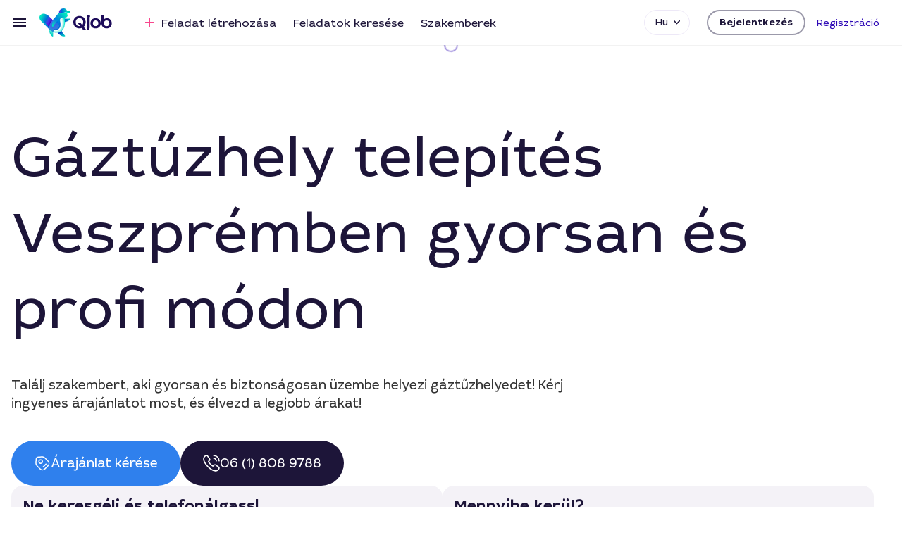

--- FILE ---
content_type: application/javascript; charset=UTF-8
request_url: https://qjob.hu/cdn-cgi/challenge-platform/h/g/scripts/jsd/fd468eb09fcf/main.js?
body_size: 4330
content:
window._cf_chl_opt={uTFG0:'g'};~function(H2,Y,v,P,e,Z,x,l){H2=h,function(M,B,Hr,H1,N,Q){for(Hr={M:441,B:443,N:477,Q:494,I:502,G:423,S:506,y:407,b:434},H1=h,N=M();!![];)try{if(Q=parseInt(H1(Hr.M))/1+-parseInt(H1(Hr.B))/2*(-parseInt(H1(Hr.N))/3)+parseInt(H1(Hr.Q))/4+parseInt(H1(Hr.I))/5*(-parseInt(H1(Hr.G))/6)+parseInt(H1(Hr.S))/7+parseInt(H1(Hr.y))/8+-parseInt(H1(Hr.b))/9,Q===B)break;else N.push(N.shift())}catch(I){N.push(N.shift())}}(H,571377),Y=this||self,v=Y[H2(513)],P=function(HJ,HR,Hl,Hx,HX,H3,B,N,Q){return HJ={M:469,B:509},HR={M:465,B:465,N:465,Q:471,I:465,G:465,S:518,y:485,b:471,k:465},Hl={M:481},Hx={M:516},HX={M:481,B:485,N:517,Q:476,I:462,G:517,S:462,y:476,b:516,k:471,V:516,K:471,a:471,f:516,E:465,A:517,g:462,C:516,o:471,n:471,T:471,W:471,F:518},H3=H2,B=String[H3(HJ.M)],N={'h':function(I,Hd){return Hd={M:422,B:485},I==null?'':N.g(I,6,function(G,H4){return H4=h,H4(Hd.M)[H4(Hd.B)](G)})},'g':function(I,G,S,H5,y,V,K,E,A,C,o,T,W,F,z,D,i,H0){if(H5=H3,null==I)return'';for(V={},K={},E='',A=2,C=3,o=2,T=[],W=0,F=0,z=0;z<I[H5(HX.M)];z+=1)if(D=I[H5(HX.B)](z),Object[H5(HX.N)][H5(HX.Q)][H5(HX.I)](V,D)||(V[D]=C++,K[D]=!0),i=E+D,Object[H5(HX.G)][H5(HX.Q)][H5(HX.S)](V,i))E=i;else{if(Object[H5(HX.G)][H5(HX.y)][H5(HX.S)](K,E)){if(256>E[H5(HX.b)](0)){for(y=0;y<o;W<<=1,G-1==F?(F=0,T[H5(HX.k)](S(W)),W=0):F++,y++);for(H0=E[H5(HX.V)](0),y=0;8>y;W=1.8&H0|W<<1,G-1==F?(F=0,T[H5(HX.K)](S(W)),W=0):F++,H0>>=1,y++);}else{for(H0=1,y=0;y<o;W=W<<1.33|H0,G-1==F?(F=0,T[H5(HX.a)](S(W)),W=0):F++,H0=0,y++);for(H0=E[H5(HX.f)](0),y=0;16>y;W=W<<1|1.94&H0,G-1==F?(F=0,T[H5(HX.k)](S(W)),W=0):F++,H0>>=1,y++);}A--,0==A&&(A=Math[H5(HX.E)](2,o),o++),delete K[E]}else for(H0=V[E],y=0;y<o;W=W<<1.42|1.85&H0,G-1==F?(F=0,T[H5(HX.k)](S(W)),W=0):F++,H0>>=1,y++);E=(A--,0==A&&(A=Math[H5(HX.E)](2,o),o++),V[i]=C++,String(D))}if(E!==''){if(Object[H5(HX.A)][H5(HX.Q)][H5(HX.g)](K,E)){if(256>E[H5(HX.C)](0)){for(y=0;y<o;W<<=1,G-1==F?(F=0,T[H5(HX.K)](S(W)),W=0):F++,y++);for(H0=E[H5(HX.C)](0),y=0;8>y;W=W<<1|1.35&H0,F==G-1?(F=0,T[H5(HX.k)](S(W)),W=0):F++,H0>>=1,y++);}else{for(H0=1,y=0;y<o;W=H0|W<<1,F==G-1?(F=0,T[H5(HX.o)](S(W)),W=0):F++,H0=0,y++);for(H0=E[H5(HX.b)](0),y=0;16>y;W=1&H0|W<<1,G-1==F?(F=0,T[H5(HX.n)](S(W)),W=0):F++,H0>>=1,y++);}A--,0==A&&(A=Math[H5(HX.E)](2,o),o++),delete K[E]}else for(H0=V[E],y=0;y<o;W=W<<1|H0&1.29,G-1==F?(F=0,T[H5(HX.T)](S(W)),W=0):F++,H0>>=1,y++);A--,A==0&&o++}for(H0=2,y=0;y<o;W=W<<1|1&H0,F==G-1?(F=0,T[H5(HX.W)](S(W)),W=0):F++,H0>>=1,y++);for(;;)if(W<<=1,F==G-1){T[H5(HX.K)](S(W));break}else F++;return T[H5(HX.F)]('')},'j':function(I,H6){return H6=H3,null==I?'':I==''?null:N.i(I[H6(Hl.M)],32768,function(G,H7){return H7=H6,I[H7(Hx.M)](G)})},'i':function(I,G,S,H8,y,V,K,E,A,C,o,T,W,F,z,D,H0,i){for(H8=H3,y=[],V=4,K=4,E=3,A=[],T=S(0),W=G,F=1,C=0;3>C;y[C]=C,C+=1);for(z=0,D=Math[H8(HR.M)](2,2),o=1;o!=D;i=T&W,W>>=1,0==W&&(W=G,T=S(F++)),z|=o*(0<i?1:0),o<<=1);switch(z){case 0:for(z=0,D=Math[H8(HR.B)](2,8),o=1;o!=D;i=W&T,W>>=1,W==0&&(W=G,T=S(F++)),z|=(0<i?1:0)*o,o<<=1);H0=B(z);break;case 1:for(z=0,D=Math[H8(HR.N)](2,16),o=1;D!=o;i=T&W,W>>=1,W==0&&(W=G,T=S(F++)),z|=(0<i?1:0)*o,o<<=1);H0=B(z);break;case 2:return''}for(C=y[3]=H0,A[H8(HR.Q)](H0);;){if(F>I)return'';for(z=0,D=Math[H8(HR.I)](2,E),o=1;D!=o;i=W&T,W>>=1,W==0&&(W=G,T=S(F++)),z|=(0<i?1:0)*o,o<<=1);switch(H0=z){case 0:for(z=0,D=Math[H8(HR.B)](2,8),o=1;D!=o;i=T&W,W>>=1,W==0&&(W=G,T=S(F++)),z|=o*(0<i?1:0),o<<=1);y[K++]=B(z),H0=K-1,V--;break;case 1:for(z=0,D=Math[H8(HR.G)](2,16),o=1;o!=D;i=W&T,W>>=1,0==W&&(W=G,T=S(F++)),z|=o*(0<i?1:0),o<<=1);y[K++]=B(z),H0=K-1,V--;break;case 2:return A[H8(HR.S)]('')}if(0==V&&(V=Math[H8(HR.B)](2,E),E++),y[H0])H0=y[H0];else if(H0===K)H0=C+C[H8(HR.y)](0);else return null;A[H8(HR.b)](H0),y[K++]=C+H0[H8(HR.y)](0),V--,C=H0,V==0&&(V=Math[H8(HR.k)](2,E),E++)}}},Q={},Q[H3(HJ.B)]=N.h,Q}(),e={},e[H2(448)]='o',e[H2(437)]='s',e[H2(405)]='u',e[H2(411)]='z',e[H2(479)]='n',e[H2(431)]='I',e[H2(461)]='b',Z=e,Y[H2(501)]=function(M,B,N,Q,Hg,HA,HE,HL,G,S,y,V,K,E){if(Hg={M:478,B:447,N:403,Q:478,I:486,G:435,S:499,y:486,b:499,k:449,V:487,K:481,a:514,f:432},HA={M:496,B:481,N:475},HE={M:517,B:476,N:462,Q:471},HL=H2,B===null||B===void 0)return Q;for(G=X(B),M[HL(Hg.M)][HL(Hg.B)]&&(G=G[HL(Hg.N)](M[HL(Hg.Q)][HL(Hg.B)](B))),G=M[HL(Hg.I)][HL(Hg.G)]&&M[HL(Hg.S)]?M[HL(Hg.y)][HL(Hg.G)](new M[(HL(Hg.b))](G)):function(A,Hj,C){for(Hj=HL,A[Hj(HA.M)](),C=0;C<A[Hj(HA.B)];A[C]===A[C+1]?A[Hj(HA.N)](C+1,1):C+=1);return A}(G),S='nAsAaAb'.split('A'),S=S[HL(Hg.k)][HL(Hg.V)](S),y=0;y<G[HL(Hg.K)];V=G[y],K=d(M,B,V),S(K)?(E='s'===K&&!M[HL(Hg.a)](B[V]),HL(Hg.f)===N+V?I(N+V,K):E||I(N+V,B[V])):I(N+V,K),y++);return Q;function I(A,C,HP){HP=h,Object[HP(HE.M)][HP(HE.B)][HP(HE.N)](Q,C)||(Q[C]=[]),Q[C][HP(HE.Q)](A)}},x=H2(417)[H2(450)](';'),l=x[H2(449)][H2(487)](x),Y[H2(430)]=function(M,B,Ho,Hs,N,Q,I,G){for(Ho={M:489,B:481,N:481,Q:442,I:471,G:515},Hs=H2,N=Object[Hs(Ho.M)](B),Q=0;Q<N[Hs(Ho.B)];Q++)if(I=N[Q],'f'===I&&(I='N'),M[I]){for(G=0;G<B[N[Q]][Hs(Ho.N)];-1===M[I][Hs(Ho.Q)](B[N[Q]][G])&&(l(B[N[Q]][G])||M[I][Hs(Ho.I)]('o.'+B[N[Q]][G])),G++);}else M[I]=B[N[Q]][Hs(Ho.G)](function(S){return'o.'+S})},J();function j(HQ,HH,M,B,N,Q){return HQ={M:412,B:460,N:504},HH=H2,M=Y[HH(HQ.M)],B=3600,N=Math[HH(HQ.B)](+atob(M.t)),Q=Math[HH(HQ.B)](Date[HH(HQ.N)]()/1e3),Q-N>B?![]:!![]}function H(Hi){return Hi='floor,boolean,call,uTFG0,fvZZm6,pow,DOMContentLoaded,catch,postMessage,fromCharCode,chlApiSitekey,push,readyState,/jsd/r/0.5192815412787187:1762608763:CluNIG6yufEUPsfjGVYzAtq-x3g0OxBezKEON63Xdy8/,msg,splice,hasOwnProperty,70689QEreuT,Object,number,api,length,addEventListener,onreadystatechange,chlApiRumWidgetAgeMs,charAt,Array,bind,removeChild,keys,error on cf_chl_props,/cdn-cgi/challenge-platform/h/,event,open,4066380rMJmdr,errorInfoObject,sort,xhr-error,contentWindow,Set,sid,KZfL4,181535RDxYhC,jsd,now,_cf_chl_opt,192409rPZXhW,style,navigator,VVyQ,[native code],XMLHttpRequest,parent,document,isNaN,map,charCodeAt,prototype,join,POST,concat,ontimeout,undefined,toString,8370080lpSSaV,clientInformation,chlApiClientVersion,onload,symbol,__CF$cv$params,/invisible/jsd,timeout,QKbrq5,onerror,_cf_chl_opt;KNEqH2;URvKb1;fYyPt8;iYSva3;PFUFS5;PVOaD4;cTQlY3;UqXk5;KNBj1;ufnVg7;CGIa2;tyhN0;hqRub8;KZfL4;nZlNH7;Wffcb8;gGaE6,random,iframe,isArray,appendChild,Qn2i$TDtCMdWYgBzlHu0KAbcf5jyaE76FmLR-GVNIUrPpJhk4XoOvS38q9xse1wZ+,36mPsrtn,body,send,function,detail,display: none,cloudflare-invisible,nZlNH7,bigint,d.cookie,http-code:,28191627LnUqns,from,error,string,contentDocument,source,/b/ov1/0.5192815412787187:1762608763:CluNIG6yufEUPsfjGVYzAtq-x3g0OxBezKEON63Xdy8/,912323HXbOTc,indexOf,78SHGzQA,OOUF6,success,stringify,getOwnPropertyNames,object,includes,split,Function,loading,createElement,chctx,getPrototypeOf,chlApiUrl,tabIndex,status,XOMn3'.split(','),H=function(){return Hi},H()}function d(M,B,N,Ha,HY,Q){HY=(Ha={M:467,B:486,N:420,Q:426},H2);try{return B[N][HY(Ha.M)](function(){}),'p'}catch(I){}try{if(B[N]==null)return B[N]===void 0?'u':'x'}catch(G){return'i'}return M[HY(Ha.B)][HY(Ha.N)](B[N])?'a':B[N]===M[HY(Ha.B)]?'p5':B[N]===!0?'T':B[N]===!1?'F':(Q=typeof B[N],HY(Ha.Q)==Q?U(M,B[N])?'N':'f':Z[Q]||'?')}function R(Hw,HO,N,Q,I,G,S){HO=(Hw={M:453,B:419,N:507,Q:428,I:457,G:424,S:421,y:498,b:408,k:508,V:438,K:488},H2);try{return N=v[HO(Hw.M)](HO(Hw.B)),N[HO(Hw.N)]=HO(Hw.Q),N[HO(Hw.I)]='-1',v[HO(Hw.G)][HO(Hw.S)](N),Q=N[HO(Hw.y)],I={},I=KZfL4(Q,Q,'',I),I=KZfL4(Q,Q[HO(Hw.b)]||Q[HO(Hw.k)],'n.',I),I=KZfL4(Q,N[HO(Hw.V)],'d.',I),v[HO(Hw.G)][HO(Hw.K)](N),G={},G.r=I,G.e=null,G}catch(y){return S={},S.r={},S.e=y,S}}function s(M,B,Hy,HS,HG,HI,Hh,N,Q){Hy={M:412,B:511,N:493,Q:519,I:491,G:505,S:463,y:473,b:480,k:414,V:404,K:410,a:416,f:425,E:509,A:446},HS={M:497},HG={M:458,B:445,N:433},HI={M:414},Hh=H2,N=Y[Hh(Hy.M)],Q=new Y[(Hh(Hy.B))](),Q[Hh(Hy.N)](Hh(Hy.Q),Hh(Hy.I)+Y[Hh(Hy.G)][Hh(Hy.S)]+Hh(Hy.y)+N.r),N[Hh(Hy.b)]&&(Q[Hh(Hy.k)]=5e3,Q[Hh(Hy.V)]=function(HM){HM=Hh,B(HM(HI.M))}),Q[Hh(Hy.K)]=function(HB){HB=Hh,Q[HB(HG.M)]>=200&&Q[HB(HG.M)]<300?B(HB(HG.B)):B(HB(HG.N)+Q[HB(HG.M)])},Q[Hh(Hy.a)]=function(HN){HN=Hh,B(HN(HS.M))},Q[Hh(Hy.f)](P[Hh(Hy.E)](JSON[Hh(Hy.A)](M)))}function L(M,Hc,H9){return Hc={M:418},H9=H2,Math[H9(Hc.M)]()>M}function J(HF,HW,Hn,He,M,B,N,Q,I){if(HF={M:412,B:480,N:472,Q:452,I:482,G:482,S:466,y:483,b:483},HW={M:472,B:452,N:483},Hn={M:490},He=H2,M=Y[He(HF.M)],!M)return;if(!j())return;(B=![],N=M[He(HF.B)]===!![],Q=function(HZ,G){(HZ=He,!B)&&(B=!![],G=R(),s(G.r,function(S){c(M,S)}),G.e&&O(HZ(Hn.M),G.e))},v[He(HF.N)]!==He(HF.Q))?Q():Y[He(HF.I)]?v[He(HF.G)](He(HF.S),Q):(I=v[He(HF.y)]||function(){},v[He(HF.b)]=function(HU){HU=He,I(),v[HU(HW.M)]!==HU(HW.B)&&(v[HU(HW.N)]=I,Q())})}function c(N,Q,HD,Hq,I,G,S){if(HD={M:429,B:480,N:445,Q:439,I:500,G:492,S:445,y:512,b:468,k:439,V:436,K:427,a:512,f:468},Hq=H2,I=Hq(HD.M),!N[Hq(HD.B)])return;Q===Hq(HD.N)?(G={},G[Hq(HD.Q)]=I,G[Hq(HD.I)]=N.r,G[Hq(HD.G)]=Hq(HD.S),Y[Hq(HD.y)][Hq(HD.b)](G,'*')):(S={},S[Hq(HD.k)]=I,S[Hq(HD.I)]=N.r,S[Hq(HD.G)]=Hq(HD.V),S[Hq(HD.K)]=Q,Y[Hq(HD.a)][Hq(HD.f)](S,'*'))}function h(M,B,N){return N=H(),h=function(u,m,Y){return u=u-403,Y=N[u],Y},h(M,B)}function U(M,B,HV,Hm){return HV={M:451,B:517,N:406,Q:462,I:442,G:510},Hm=H2,B instanceof M[Hm(HV.M)]&&0<M[Hm(HV.M)][Hm(HV.B)][Hm(HV.N)][Hm(HV.Q)](B)[Hm(HV.I)](Hm(HV.G))}function O(Q,I,Hk,Hu,G,S,y,b,k,V,K,a){if(Hk={M:474,B:436,N:412,Q:491,I:505,G:463,S:440,y:413,b:511,k:493,V:519,K:414,a:404,f:470,E:505,A:444,g:456,C:505,o:464,n:484,T:415,W:409,F:459,z:495,D:454,i:439,H0:503,HV:425,HK:509},Hu=H2,!L(.01))return![];S=(G={},G[Hu(Hk.M)]=Q,G[Hu(Hk.B)]=I,G);try{y=Y[Hu(Hk.N)],b=Hu(Hk.Q)+Y[Hu(Hk.I)][Hu(Hk.G)]+Hu(Hk.S)+y.r+Hu(Hk.y),k=new Y[(Hu(Hk.b))](),k[Hu(Hk.k)](Hu(Hk.V),b),k[Hu(Hk.K)]=2500,k[Hu(Hk.a)]=function(){},V={},V[Hu(Hk.f)]=Y[Hu(Hk.E)][Hu(Hk.A)],V[Hu(Hk.g)]=Y[Hu(Hk.C)][Hu(Hk.o)],V[Hu(Hk.n)]=Y[Hu(Hk.I)][Hu(Hk.T)],V[Hu(Hk.W)]=Y[Hu(Hk.E)][Hu(Hk.F)],K=V,a={},a[Hu(Hk.z)]=S,a[Hu(Hk.D)]=K,a[Hu(Hk.i)]=Hu(Hk.H0),k[Hu(Hk.HV)](P[Hu(Hk.HK)](a))}catch(f){}}function X(M,Hf,Hv,B){for(Hf={M:403,B:489,N:455},Hv=H2,B=[];null!==M;B=B[Hv(Hf.M)](Object[Hv(Hf.B)](M)),M=Object[Hv(Hf.N)](M));return B}}()